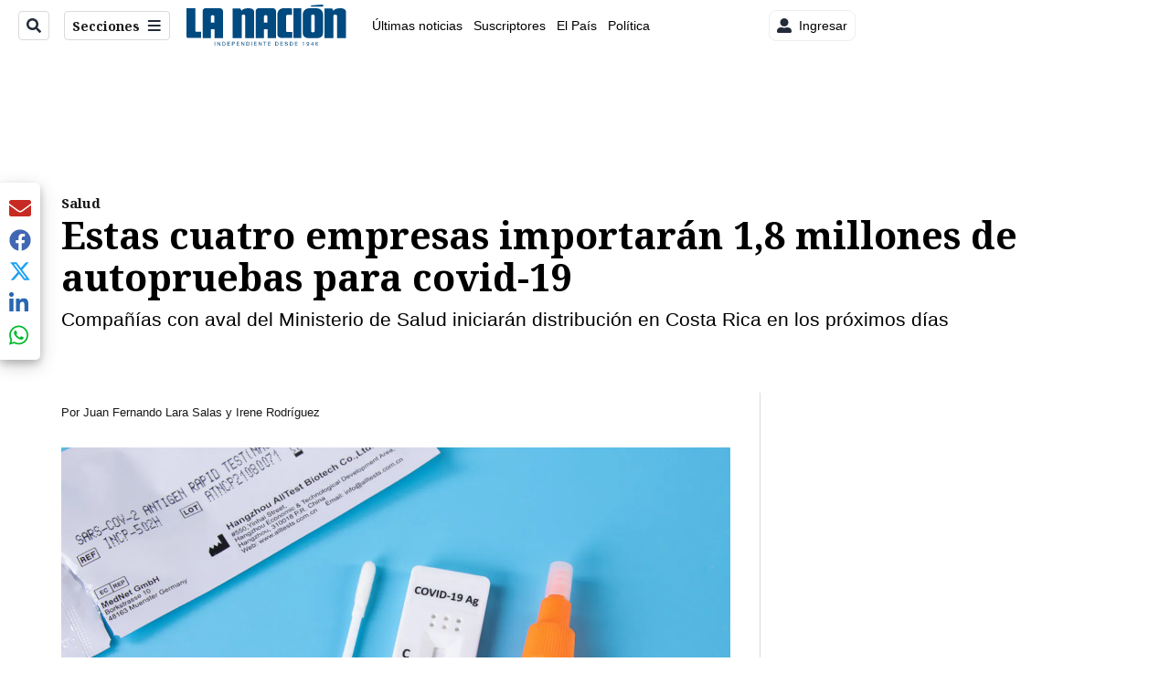

--- FILE ---
content_type: text/plain; charset=utf-8
request_url: https://clavis-gruponacion-prod.arc-perso.aws.arc.pub/clavis/training/site/la-nacion/documents/recommendations?limit=3
body_size: 17799
content:
{"type": "results", "version": "0.6.0", "content_elements": [{"canonical_url": "/politica/carro-blindado-de-la-familia-de-jose-aguilar-fue/2BMWBGNZHNGGVAGMA6ZWWDSXTY/story/", "created_date": "2026-01-23T04:23:05.848Z", "display_date": "2026-01-23T04:47:43.11Z", "headlines": {"basic": "Carro blindado de la familia de Jos\u00e9 Aguilar fue punto de controversia en debate de Multimedios", "meta_title": "", "mobile": "", "native": "", "print": "", "tablet": "", "web": ""}, "last_updated_date": "2026-01-23T18:49:27.237Z", "promo_items": {"basic": {"_id": "Q5CBYAETDZCBXPENBKBF62FPSE", "additional_properties": {"fullSizeResizeUrl": "/resizer/v2/Q5CBYAETDZCBXPENBKBF62FPSE.JPG?auth=3413d014dbdddbd16038cab6215e26e5546113df8dc71a8b06870169db0fb2c9", "galleries": [], "ingestionMethod": "manual", "iptc_job_identifier": "2151107511", "keywords": ["ana virginia calzada miranda", "ariel robles barrantes", "candidatos presidenciales", "ccecr", "claudia dobles camargo", "coalici\u00f3n agenda ciudadana", "colegio de ciencias econ\u00f3micas de costa rica", "debate presidencial", "elecciones 2026", "eli\u00e9cer feinzaig mintz", "fabricio alvarado mu\u00f1oz", "jos\u00e9 aguilar berrocal", "juan carlos hidalgo bogantes", "multimedios costa rica", "natalia d\u00edaz quintana", "partido avanza costa rica", "partido centro democr\u00e1tico social", "partido frente amplio", "partido liberal progresista", "partido nueva rep\u00fablica", "partido unidad social cristiana", "partido unidos podemos", "universidad hispanoamericana"], "mime_type": "image/jpeg", "originalName": "DebateCCECR64.JPG", "originalUrl": "https://cloudfront-us-east-1.images.arcpublishing.com/gruponacion/Q5CBYAETDZCBXPENBKBF62FPSE.JPG", "proxyUrl": "/resizer/v2/Q5CBYAETDZCBXPENBKBF62FPSE.JPG?auth=3413d014dbdddbd16038cab6215e26e5546113df8dc71a8b06870169db0fb2c9", "published": true, "resizeUrl": "/resizer/v2/Q5CBYAETDZCBXPENBKBF62FPSE.JPG?auth=3413d014dbdddbd16038cab6215e26e5546113df8dc71a8b06870169db0fb2c9", "restricted": false, "takenOn": "2026-01-22T19:22:17Z", "thumbnailResizeUrl": "/resizer/v2/Q5CBYAETDZCBXPENBKBF62FPSE.JPG?auth=3413d014dbdddbd16038cab6215e26e5546113df8dc71a8b06870169db0fb2c9&width=300", "version": 0, "template_id": 1203}, "address": {}, "alt_text": "Debate Multimedios - Colegio de Ciencias Econ\u00f3micas de Costa Rica", "auth": {"1": "3413d014dbdddbd16038cab6215e26e5546113df8dc71a8b06870169db0fb2c9"}, "caption": "22/01/2026.  Colegio de Ciencias Econ\u00f3micas de Costa Rica\u00a0(CCECR).\u00a0Debate presidencial\u00a0transmitido por\u00a0Multimedios Costa Rica, en alianza con la\u00a0Universidad Hispanoamericana. Participan ocho candidatos presidenciales de cara a las Elecciones 2026. Ellos son: Eli\u00e9cer Feinzaig Mintz\u00a0(Partido Liberal Progresista); Claudia Dobles Camargo\u00a0(Coalici\u00f3n Agenda Ciudadana); Fabricio Alvarado Mu\u00f1oz\u00a0(Partido Nueva Rep\u00fablica; Ana Virginia Calzada Miranda\u00a0(Partido Centro Democr\u00e1tico Social); Natalia D\u00edaz Quintana\u00a0(Partido Unidos Podemos); Ariel Robles Barrantes\u00a0(Partido Frente Amplio); Juan Carlos Hidalgo Bogantes\u00a0(Partido Unidad Social Cristiana) y Jos\u00e9 Aguilar Berrocal\u00a0(Partido Avanza Costa Rica). Foto: Rafael Pacheco Granados", "copyright": "Rafael Pacheco Granados", "created_date": "2026-01-23T03:24:00Z", "credits": {"affiliation": [{"name": "Rafael Pacheco Granados", "type": "author"}], "by": [{"byline": "Rafael Pacheco Granados", "name": "Rafael Pacheco Granados", "type": "author"}]}, "height": 2667, "image_type": "photograph", "last_updated_date": "2026-01-23T03:24:00Z", "licensable": false, "owner": {"id": "gruponacion", "sponsored": false}, "source": {"additional_properties": {"editor": "photo center"}, "edit_url": "https://gruponacion.arcpublishing.com/photo/Q5CBYAETDZCBXPENBKBF62FPSE", "system": "photo center"}, "subtitle": "Debate Multimedios - Colegio de Ciencias Econ\u00f3micas de Costa Rica", "taxonomy": {}, "type": "image", "url": "https://cloudfront-us-east-1.images.arcpublishing.com/gruponacion/Q5CBYAETDZCBXPENBKBF62FPSE.JPG", "version": "0.10.9", "width": 4000}}, "publish_date": "2026-01-23T18:49:27.124Z", "taxonomy": {"primary_section": {"_id": "/politica"}}, "website": "la-nacion", "website_url": "/politica/carro-blindado-de-la-familia-de-jose-aguilar-fue/2BMWBGNZHNGGVAGMA6ZWWDSXTY/story/", "websites": {"la-nacion": {"website_section": {"_id": "/politica", "_website": "la-nacion", "type": "section", "version": "0.6.0", "name": "Pol\u00edtica", "description": "Las \u00faltimas noticias sobre pol\u00edtica en Costa Rica. Encuentre informaci\u00f3n de los acontecimientos m\u00e1s relevantes del gobierno, partidos pol\u00edticos y reformas legislativas. Mant\u00e9ngase enterado sobre lo que sucede con los diputados de la Asamblea Legislativa, ministros, ministerios y m\u00e1s de la situaci\u00f3n pol\u00edtica nacional.", "path": "/politica", "parent_id": "/", "parent": {"default": "/"}, "additional_properties": {"original": {"_id": "/politica", "_website": "la-nacion", "name": "Pol\u00edtica", "inactive": false, "ancestors": {"default": [], "menuComposer": ["/"], "hamburger-menu": ["/"], "horizontal-menu": ["/"]}, "parent": {"default": "/", "menuComposer": "/", "hamburger-menu": "/", "horizontal-menu": "/"}, "_admin": {"alias_ids": ["/politica"], "commercial_node": null, "default_content": null, "tracking_node": null}, "advertisement": {"ad_unit_section": null, "network_code": "175346488", "unit_code": null}, "in_the_news": {"in_the_news_usebasepage": "/in-the-news-forsections/", "in_the_news_usefeature": null, "in_the_news_usesectionbar": "false"}, "navigation": {"display_in_top_strip": null, "nav_display": null, "nav_title": null}, "site": {"author_slug": null, "native_app_rendering": null, "site_about": null, "site_description": "Las \u00faltimas noticias sobre pol\u00edtica en Costa Rica. Encuentre informaci\u00f3n de los acontecimientos m\u00e1s relevantes del gobierno, partidos pol\u00edticos y reformas legislativas. Mant\u00e9ngase enterado sobre lo que sucede con los diputados de la Asamblea Legislativa, ministros, ministerios y m\u00e1s de la situaci\u00f3n pol\u00edtica nacional.", "site_keywords": "Constituci\u00f3n Pol\u00edtica de Costa Rica, partidos pol\u00edticos, Asamblea Legislativa, agenda pol\u00edtica, ministerios de Costa Rica, diputados, encuestas, presidente de la Rep\u00fablica, presidencia, Sala IV, elecciones, casos de corrupci\u00f3n pol\u00edtica, Tribunal Supremo de Elecciones.", "site_tagline": null, "site_title": "Noticias de pol\u00edtica en Costa Rica", "site_url": "/politica"}, "social": {"archives": null, "facebook": null, "rss": null, "twitter": null}, "story_list": {"story_list_content": {}}, "node_type": "section", "order": {"menuComposer": 1030, "hamburger-menu": 1006, "horizontal-menu": 1004}}}, "_website_section_id": "la-nacion./politica"}, "website_url": "/politica/carro-blindado-de-la-familia-de-jose-aguilar-fue/2BMWBGNZHNGGVAGMA6ZWWDSXTY/story/"}}, "_id": "2BMWBGNZHNGGVAGMA6ZWWDSXTY"}, {"canonical_url": "/viva/hernan-jimenez-y-su-inesperado-mensaje-electoral/JINXDZE2GRBJ7AGCFEMLXMUWPY/story/", "created_date": "2026-01-22T21:35:57.001Z", "display_date": "2026-01-22T22:43:33.594Z", "headlines": {"basic": "Hern\u00e1n Jim\u00e9nez y su inesperado mensaje electoral: \u2018No puedo (ni quiero) guardar silencio\u2019 ", "meta_title": "", "mobile": "", "native": "", "print": "", "tablet": "", "web": ""}, "last_updated_date": "2026-01-22T22:43:33.706Z", "promo_items": {"basic": {"_id": "ENUII3BNIRBYVGKTMSVZZDAMEU", "additional_properties": {"fullSizeResizeUrl": "/resizer/v2/ENUII3BNIRBYVGKTMSVZZDAMEU.jpg?auth=f1659f8939d7d5d483a09eddf9ccc3439f022f81b6be334b1342d5efc2032133", "galleries": [], "ingestionMethod": "manual", "keywords": ["", "hern\u00e1n jim\u00e9nez", " gato por liebre"], "mime_type": "image/jpeg", "originalName": "3X0A3330.jpg", "originalUrl": "https://cloudfront-us-east-1.images.arcpublishing.com/gruponacion/ENUII3BNIRBYVGKTMSVZZDAMEU.jpg", "proxyUrl": "/resizer/v2/ENUII3BNIRBYVGKTMSVZZDAMEU.jpg?auth=f1659f8939d7d5d483a09eddf9ccc3439f022f81b6be334b1342d5efc2032133", "published": true, "resizeUrl": "/resizer/v2/ENUII3BNIRBYVGKTMSVZZDAMEU.jpg?auth=f1659f8939d7d5d483a09eddf9ccc3439f022f81b6be334b1342d5efc2032133", "restricted": false, "takenOn": "2013-09-19T08:02:48Z", "thumbnailResizeUrl": "/resizer/v2/ENUII3BNIRBYVGKTMSVZZDAMEU.jpg?auth=f1659f8939d7d5d483a09eddf9ccc3439f022f81b6be334b1342d5efc2032133&width=300", "version": 0, "template_id": 1203}, "address": {}, "alt_text": "Hern\u00e1n Jim\u00e9nez Gato por liebre", "auth": {"1": "f1659f8939d7d5d483a09eddf9ccc3439f022f81b6be334b1342d5efc2032133"}, "caption": "Hern\u00e1n Jim\u00e9nez Gato por liebre", "created_date": "2023-10-25T02:26:49Z", "credits": {"affiliation": [], "by": [{"byline": "Luis Alvarado/Cortes\u00eda ONE", "name": "Luis Alvarado/Cortes\u00eda ONE", "type": "author"}]}, "height": 3840, "image_type": "photograph", "last_updated_date": "2023-10-25T02:26:49Z", "licensable": false, "owner": {"id": "gruponacion", "sponsored": false}, "source": {"additional_properties": {"editor": "photo center"}, "edit_url": "https://gruponacion.arcpublishing.com/photo/ENUII3BNIRBYVGKTMSVZZDAMEU", "system": "photo center"}, "subtitle": "Hern\u00e1n Jim\u00e9nez Gato por liebre", "taxonomy": {}, "type": "image", "url": "https://cloudfront-us-east-1.images.arcpublishing.com/gruponacion/ENUII3BNIRBYVGKTMSVZZDAMEU.jpg", "version": "0.10.9", "width": 5760}}, "publish_date": "2026-01-22T22:43:33.594Z", "taxonomy": {"primary_section": {"_id": "/viva"}}, "website": "la-nacion", "website_url": "/viva/hernan-jimenez-y-su-inesperado-mensaje-electoral/JINXDZE2GRBJ7AGCFEMLXMUWPY/story/", "websites": {"la-nacion": {"website_section": {"_id": "/viva", "_website": "la-nacion", "type": "section", "version": "0.6.0", "name": "Viva", "description": "Viva", "path": "/viva", "parent_id": "/", "parent": {"default": "/"}, "additional_properties": {"original": {"_id": "/viva", "site": {"site_title": "Viva", "site_url": "/viva/", "site_about": null, "site_tagline": null, "site_description": "Viva", "site_keywords": "Noticias de entretenimiento, Costa Rica, famosos, cine, moda, m\u00fasica, series, pel\u00edculas, far\u00e1ndula", "native_app_rendering": null}, "social": {"twitter": null, "rss": null, "facebook": null, "archives": null}, "_admin": {"default_content": null, "tracking_node": null, "alias_ids": ["/la-nacion/viva"], "commercial_node": null}, "story_list": {"story_list_content": {}}, "in_the_news": {"in_the_news_usefeature": null, "in_the_news_usesectionbar": "false", "in_the_news_usebasepage": "/in-the-news-forsections/"}, "navigation": {"display_in_top_strip": null, "nav_display": null, "nav_title": null}, "advertisement": {"network_code": "175346488", "unit_code": "nacion/nacion_entretenimiento", "ad_unit_section": "/175346488/nacion/nacion_entretenimiento"}, "_website": "la-nacion", "name": "Viva", "order": {"LN-Hamburguesa": 1007, "HamburgerMenu": 1008, "LNVideos": 1006, "LN_BusquedaAvanzada": 1008, "hamburger-menu": 1011, "default": 1035, "composer": 1007, "horizontal-menu": 1011, "search-menu": 1007, "menuComposer": 1019}, "parent": {"default": "/", "LNVideos": "/", "LN-Hamburguesa": "/", "EF-Hamburguesa": null, "LN_BusquedaAvanzada": "/", "LN_BusquedaAvanzada2": null, "hamburger-menu": "/", "footer-menu": null, "HamburgerMenu": "/", "composer": "/", "horizontal-menu": "/", "search-menu": "/", "menuComposer": "/"}, "ancestors": {"default": ["/"], "LNVideos": [], "LN-Hamburguesa": [], "EF-Hamburguesa": [], "LN_BusquedaAvanzada": ["/"], "LN_BusquedaAvanzada2": [], "hamburger-menu": ["/"], "footer-menu": [], "HamburgerMenu": ["/"], "composer": ["/"], "horizontal-menu": ["/"], "search-menu": ["/"], "menuComposer": ["/"]}, "inactive": false, "node_type": "section"}}, "_website_section_id": "la-nacion./viva"}, "website_url": "/viva/hernan-jimenez-y-su-inesperado-mensaje-electoral/JINXDZE2GRBJ7AGCFEMLXMUWPY/story/"}}, "_id": "JINXDZE2GRBJ7AGCFEMLXMUWPY"}, {"canonical_url": "/politica/natalia-diaz-lamenta-publicacion-de-jose-aguilar/NIB2NSEJJJDE5N6DU7AZ5Y6B3Q/story/", "created_date": "2026-01-23T16:58:50.861Z", "display_date": "2026-01-23T17:54:45.036Z", "headlines": {"basic": "Natalia D\u00edaz lamenta publicaci\u00f3n de Jos\u00e9 Aguilar Berrocal sobre una fotograf\u00eda del debate; alega que fue sacada de contexto", "meta_title": "", "mobile": "", "native": "", "print": "", "tablet": "", "web": ""}, "last_updated_date": "2026-01-23T17:54:45.235Z", "promo_items": {"basic": {"_id": "TGB3LLLX2ZBM3HEPVN54WJGZOU", "additional_properties": {"fullSizeResizeUrl": "/resizer/v2/TGB3LLLX2ZBM3HEPVN54WJGZOU.png?auth=47f4c0f8d1ab0525acbc93d2ece3c858f932b863250e0e0a21a77de38ce5994f", "galleries": [], "ingestionMethod": "manual", "iptc_job_identifier": "NHC", "mime_type": "image/png", "originalName": "FOTOS PARA WEB (1920 x 1080 px) - 2026-01-23T112351.872.png", "originalUrl": "https://cloudfront-us-east-1.images.arcpublishing.com/gruponacion/TGB3LLLX2ZBM3HEPVN54WJGZOU.png", "proxyUrl": "/resizer/v2/TGB3LLLX2ZBM3HEPVN54WJGZOU.png?auth=47f4c0f8d1ab0525acbc93d2ece3c858f932b863250e0e0a21a77de38ce5994f", "published": true, "resizeUrl": "/resizer/v2/TGB3LLLX2ZBM3HEPVN54WJGZOU.png?auth=47f4c0f8d1ab0525acbc93d2ece3c858f932b863250e0e0a21a77de38ce5994f", "restricted": false, "thumbnailResizeUrl": "/resizer/v2/TGB3LLLX2ZBM3HEPVN54WJGZOU.png?auth=47f4c0f8d1ab0525acbc93d2ece3c858f932b863250e0e0a21a77de38ce5994f&width=300", "version": 0, "template_id": 1203}, "address": {}, "alt_text": "El candidato de Avanza, Jos\u00e9 Aguilar, public\u00f3 esta fotograf\u00eda en sus redes sociales a la vez que hizo comentarios sobre su participaci\u00f3n y su posici\u00f3n en el debate.", "auth": {"1": "47f4c0f8d1ab0525acbc93d2ece3c858f932b863250e0e0a21a77de38ce5994f"}, "caption": "El candidato de Avanza, Jos\u00e9 Aguilar, public\u00f3 esta fotograf\u00eda en sus redes sociales a la vez que hizo comentarios sobre su participaci\u00f3n y su posici\u00f3n en el debate.", "created_date": "2026-01-23T17:26:46Z", "credits": {"affiliation": [{"name": "Tomada de redes sociales", "type": "author"}], "by": [{"byline": "Tomada de redes sociales", "name": "Tomada de redes sociales", "type": "author"}]}, "height": 1080, "image_type": "photograph", "last_updated_date": "2026-01-23T17:26:46Z", "licensable": false, "owner": {"id": "gruponacion", "sponsored": false}, "source": {"additional_properties": {"editor": "photo center"}, "edit_url": "https://gruponacion.arcpublishing.com/photo/TGB3LLLX2ZBM3HEPVN54WJGZOU", "system": "photo center"}, "subtitle": "Debate Multimedios", "taxonomy": {"associated_tasks": []}, "type": "image", "url": "https://cloudfront-us-east-1.images.arcpublishing.com/gruponacion/TGB3LLLX2ZBM3HEPVN54WJGZOU.png", "version": "0.10.9", "width": 1920, "syndication": {}, "creditIPTC": "Tomada de redes sociales"}}, "publish_date": "2026-01-23T17:54:45.036Z", "taxonomy": {"primary_section": {"_id": "/politica"}}, "website": "la-nacion", "website_url": "/politica/natalia-diaz-lamenta-publicacion-de-jose-aguilar/NIB2NSEJJJDE5N6DU7AZ5Y6B3Q/story/", "websites": {"la-nacion": {"website_section": {"_id": "/politica", "_website": "la-nacion", "type": "section", "version": "0.6.0", "name": "Pol\u00edtica", "description": "Las \u00faltimas noticias sobre pol\u00edtica en Costa Rica. Encuentre informaci\u00f3n de los acontecimientos m\u00e1s relevantes del gobierno, partidos pol\u00edticos y reformas legislativas. Mant\u00e9ngase enterado sobre lo que sucede con los diputados de la Asamblea Legislativa, ministros, ministerios y m\u00e1s de la situaci\u00f3n pol\u00edtica nacional.", "path": "/politica", "parent_id": "/", "parent": {"default": "/"}, "additional_properties": {"original": {"_id": "/politica", "_website": "la-nacion", "name": "Pol\u00edtica", "inactive": false, "ancestors": {"default": [], "menuComposer": ["/"], "hamburger-menu": ["/"], "horizontal-menu": ["/"]}, "parent": {"default": "/", "menuComposer": "/", "hamburger-menu": "/", "horizontal-menu": "/"}, "_admin": {"alias_ids": ["/politica"], "commercial_node": null, "default_content": null, "tracking_node": null}, "advertisement": {"ad_unit_section": null, "network_code": "175346488", "unit_code": null}, "in_the_news": {"in_the_news_usebasepage": "/in-the-news-forsections/", "in_the_news_usefeature": null, "in_the_news_usesectionbar": "false"}, "navigation": {"display_in_top_strip": null, "nav_display": null, "nav_title": null}, "site": {"author_slug": null, "native_app_rendering": null, "site_about": null, "site_description": "Las \u00faltimas noticias sobre pol\u00edtica en Costa Rica. Encuentre informaci\u00f3n de los acontecimientos m\u00e1s relevantes del gobierno, partidos pol\u00edticos y reformas legislativas. Mant\u00e9ngase enterado sobre lo que sucede con los diputados de la Asamblea Legislativa, ministros, ministerios y m\u00e1s de la situaci\u00f3n pol\u00edtica nacional.", "site_keywords": "Constituci\u00f3n Pol\u00edtica de Costa Rica, partidos pol\u00edticos, Asamblea Legislativa, agenda pol\u00edtica, ministerios de Costa Rica, diputados, encuestas, presidente de la Rep\u00fablica, presidencia, Sala IV, elecciones, casos de corrupci\u00f3n pol\u00edtica, Tribunal Supremo de Elecciones.", "site_tagline": null, "site_title": "Noticias de pol\u00edtica en Costa Rica", "site_url": "/politica"}, "social": {"archives": null, "facebook": null, "rss": null, "twitter": null}, "story_list": {"story_list_content": {}}, "node_type": "section", "order": {"menuComposer": 1030, "hamburger-menu": 1006, "horizontal-menu": 1004}}}, "_website_section_id": "la-nacion./politica"}, "website_url": "/politica/natalia-diaz-lamenta-publicacion-de-jose-aguilar/NIB2NSEJJJDE5N6DU7AZ5Y6B3Q/story/"}}, "_id": "NIB2NSEJJJDE5N6DU7AZ5Y6B3Q"}]}

--- FILE ---
content_type: application/javascript; charset=utf-8
request_url: https://fundingchoicesmessages.google.com/f/AGSKWxXh4_K4WLib21RPRJIzfM9vv7LYs767duetaiFid3qov7S_ju5KoCf8L4hhwBH8ZSKy3kvqudWlZLq7FSpgUc2Ow_0m7VSAKkxdv7vZx5YZJ2PW1uEIW9yRigeXZL6ofcA4mr5BrXYmzONzUnpp7GqmmAg7518bqsnou9MBWm0bg-OD8lY9OsrKx37P/_/adserve_/adiframem2./swfbin/ad-_adchoices./ad_label_
body_size: -1289
content:
window['65be8efa-8c2d-4778-b95c-8ec7231269e7'] = true;